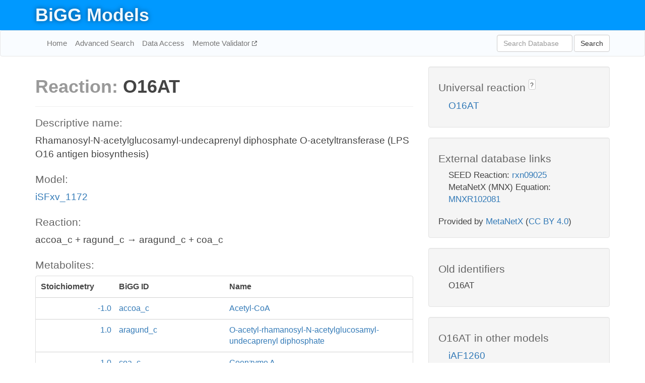

--- FILE ---
content_type: text/html; charset=UTF-8
request_url: http://bigg.ucsd.edu/models/iSFxv_1172/reactions/O16AT
body_size: 4456
content:
<!DOCTYPE html>
<html lang="en">
  <head>
    <title>BiGG Reaction O16AT in iSFxv_1172</title>

    <!-- Bootstrap and jQuery -->
    <script src="//code.jquery.com/jquery-1.9.1.min.js"></script>
    <script src="//netdna.bootstrapcdn.com/bootstrap/3.3.6/js/bootstrap.min.js"></script>
    <link rel="stylesheet" href="//netdna.bootstrapcdn.com/bootstrap/3.3.6/css/bootstrap.min.css"/>
    <link rel="stylesheet" href="//netdna.bootstrapcdn.com/font-awesome/4.0.3/css/font-awesome.min.css"/>

    <!-- BiGG styles and js -->
    <script src="/static/js/script.js"></script>
    <script src="/static/js/question_mark.js"></script>
    <link rel="stylesheet" href="/static/css/style.css"/>

    <!-- Favicon -->
    <link rel="icon" type="image/png" href="/static/assets/favicon.ico">

    <meta charset="utf-8"/>
    <meta name="viewport" content="width=device-width, initial-scale=1.0, maximum-scale=1.0, user-scalable=no"/>
    <meta name="google" content="notranslate">
    <meta name="description" content="Reaction O16AT in iSFxv_1172. Rhamanosyl-N-acetylglucosamyl-undecaprenyl diphosphate O-acetyltransferase (LPS O16 antigen biosynthesis).">
    <meta http-equiv="Content-Language" content="en">

    <script>
 (function(i,s,o,g,r,a,m){i['GoogleAnalyticsObject']=r;i[r]=i[r]||function(){
     (i[r].q=i[r].q||[]).push(arguments)},i[r].l=1*new Date();a=s.createElement(o),
                          m=s.getElementsByTagName(o)[0];a.async=1;a.src=g;m.parentNode.insertBefore(a,m)
 })(window,document,'script','//www.google-analytics.com/analytics.js','ga');

 ga('create', 'UA-129739-10', 'auto');
 ga('send', 'pageview');
</script>
  </head>
  <body>
    
      <div id="nav-title-background">
        <div class="container">
          <div id="nav-title">
            <h1><a href="/">BiGG Models</a></h1>
          </div>
        </div>
      </div>

      <div class="navbar navbar-default" role="navigation">
        <div class="container">
          <div class="navbar-header">
            <button type="button" class="navbar-toggle" data-toggle="collapse" data-target=".navbar-collapse">
              <span class="sr-only">Toggle navigation</span>
              <span class="icon-bar"></span>
              <span class="icon-bar"></span>
              <span class="icon-bar"></span>
            </button>
            <!--<a class="navbar-brand" href="http://gcrg.ucsd.edu/"><strong>SBRG</strong></a>-->
          </div>

          <div class="navbar-collapse collapse ">

            <ul class="nav navbar-nav navbar-left">

              <li><a href="/">Home</a></li>
              <li><a href="/advanced_search">Advanced Search</a></li>
              <li><a href="/data_access">Data Access</a></li>
              <li><a href="https://memote.io" target="_blank" class="link-out">
                Memote Validator
              </a></li>

            </ul>
            <ul class="nav navbar-nav navbar-right">

              <form id="search-form" class="navbar-form" action="/search" method="get">
                <div class="form-group" style="display: inline; margin-right: 3px;">
                  <input id="search" type="text" name="query"
                         class="form-control" placeholder="Search Database"
                         style="width:150px;" />
                </div>
                <button type="submit" class="btn btn-default">Search</button>
              </form>
            </ul>

          </div>
        </div>
      </div>

    

    <div class="container">
      <div class="row">
        <div class="col-lg-12" >
          
  <div class="row">
    <div class="col-lg-8">
      <h1><span class="light">Reaction: </span>O16AT</h1>
       

      

      <hr/>

      <h4>Descriptive name: </h4>
      <p>Rhamanosyl-N-acetylglucosamyl-undecaprenyl diphosphate O-acetyltransferase (LPS O16 antigen biosynthesis)</p>

      <h4>Model: </h4>
      <p><a href="/models/iSFxv_1172">iSFxv_1172</a></p>

      <h4>Reaction:</h4>
      <p>accoa_c + ragund_c &#x2192; aragund_c + coa_c</p>

      <h4>Metabolites:</h4>
      <div class="panel panel-default">
        <div class="table table-hover">
          <div class="table-header">
            <div class="table-row">
              <div class="table-cell" style="width: 20%; min-width: 140px">Stoichiometry</div>
              <div class="table-cell" style="width: 30%">BiGG ID</div>
              <div class="table-cell" style="width: 50%">Name</div>
            </div>
          </div>
          <div class="table-body">
            
            <a href="/models/iSFxv_1172/metabolites/accoa_c">
              <div class="table-row">
                <div class="table-cell" style="width: 20%; min-width: 140px" align="right">
                  -1.0
                </div>
                <div class="table-cell" style="width: 30%">
                  accoa_c
                </div>
                <div class="table-cell" style="width: 50%">
                  Acetyl-CoA
                </div>
              </div>
            </a>
            
            <a href="/models/iSFxv_1172/metabolites/aragund_c">
              <div class="table-row">
                <div class="table-cell" style="width: 20%; min-width: 140px" align="right">
                  1.0
                </div>
                <div class="table-cell" style="width: 30%">
                  aragund_c
                </div>
                <div class="table-cell" style="width: 50%">
                  O-acetyl-rhamanosyl-N-acetylglucosamyl-undecaprenyl diphosphate
                </div>
              </div>
            </a>
            
            <a href="/models/iSFxv_1172/metabolites/coa_c">
              <div class="table-row">
                <div class="table-cell" style="width: 20%; min-width: 140px" align="right">
                  1.0
                </div>
                <div class="table-cell" style="width: 30%">
                  coa_c
                </div>
                <div class="table-cell" style="width: 50%">
                  Coenzyme A
                </div>
              </div>
            </a>
            
            <a href="/models/iSFxv_1172/metabolites/ragund_c">
              <div class="table-row">
                <div class="table-cell" style="width: 20%; min-width: 140px" align="right">
                  -1.0
                </div>
                <div class="table-cell" style="width: 30%">
                  ragund_c
                </div>
                <div class="table-cell" style="width: 50%">
                  Rhamanosyl-N-acetylglucosamyl-undecaprenyl diphosphate
                </div>
              </div>
            </a>
            
          </div>
        </div>
      </div>

      
        <hr/>
        

        <h4>Default bounds:</h4>
        <p>(0.0, 1000.0)</p>

        <h4>Objective coefficient:</h4>
        <p>0.0</p>

        <h4>Subsystem:</h4>
        <p>Lipopolysaccharide Biosynthesis / Recycling</p>

        <h4>Gene Reaction Rule:</h4>
        <p>wbbJ</p>

        <h4>Genes:</h4>
        <p>
          
            <a href="/models/iSFxv_1172/genes/wbbJ">wbbJ</a>
            <br>
          
        </p>

        

      

      <hr class="section-break">
<h3>
  <a href="https://github.com/SBRG/bigg_models/issues/new" target="_blank" id="comment-link">
    Report an error on this page
  </a>
  
    
      <a tabindex="0" role="button" type="button" class="btn btn-default btn-xs"
   style="position: relative; top: -8px; padding: 0.2em; height: 1.8em;" data-trigger="click"
   data-toggle="popover" data-placement="bottom"
   data-title="Reporting errors"
   data-content="You will need an account on GitHub to report the error. If you prefer not to sign up for GitHub, please send your report to Zachary King <zaking@ucsd.edu>.">
   ?
</a>
    
   
</h3>

    </div>

    <!-- Side bar -->
    <div class="col-lg-4">
      <div class="well">
        <h4>
          Universal reaction
          
            
              <a tabindex="0" role="button" type="button" class="btn btn-default btn-xs"
   style="position: relative; top: -8px; padding: 0.2em; height: 1.8em;" data-trigger="click"
   data-toggle="popover" data-placement="bottom"
   data-title="Universal reaction"
   data-content="BiGG Models has a list of universal reactions. Visit the universal reaction page to see all the models that contain this reaction.">
   ?
</a>
            
          
        </h4>
        <ul class="list-unstyled">
          <li>
            <a href="/universal/reactions/O16AT">O16AT</a>
          </li>
        </ul>
      </div>

      <div class="well database-well">
  <h4>External database links</h4>
  <ul class="list-unstyled">
    
      <li>SEED Reaction:
        
          <a href="http://identifiers.org/seed.reaction/rxn09025" target="_blank">rxn09025</a>
        
      </li>
    
      <li>MetaNetX (MNX) Equation:
        
          <a href="http://identifiers.org/metanetx.reaction/MNXR102081" target="_blank">MNXR102081</a>
        
      </li>
    
  </ul>
  
  <p style="font-size: 17px; margin: 20px 0 0 0">
    Provided by <a href="http://metanetx.org">MetaNetX</a>
    (<a href="https://creativecommons.org/licenses/by/4.0">CC BY 4.0</a>)
  </p>
  
</div>
      <div class="well database-well">
  <h4>Old identifiers</h4>
  <ul class="list-unstyled">
    O16AT
  </ul>
</div>

      <div class="well">
        <h4>O16AT in other models</h4>
        <ul class="list-unstyled">
          
            <li>
              <a href="/models/iAF1260/reactions/O16AT">
                iAF1260
              </a>
            </li>
          
            <li>
              <a href="/models/iAF1260b/reactions/O16AT">
                iAF1260b
              </a>
            </li>
          
            <li>
              <a href="/models/iAPECO1_1312/reactions/O16AT">
                iAPECO1_1312
              </a>
            </li>
          
            <li>
              <a href="/models/iB21_1397/reactions/O16AT">
                iB21_1397
              </a>
            </li>
          
            <li>
              <a href="/models/iBWG_1329/reactions/O16AT">
                iBWG_1329
              </a>
            </li>
          
            <li>
              <a href="/models/ic_1306/reactions/O16AT">
                ic_1306
              </a>
            </li>
          
            <li>
              <a href="/models/iE2348C_1286/reactions/O16AT">
                iE2348C_1286
              </a>
            </li>
          
            <li>
              <a href="/models/iEC042_1314/reactions/O16AT">
                iEC042_1314
              </a>
            </li>
          
            <li>
              <a href="/models/iEC1372_W3110/reactions/O16AT">
                iEC1372_W3110
              </a>
            </li>
          
            <li>
              <a href="/models/iEC55989_1330/reactions/O16AT">
                iEC55989_1330
              </a>
            </li>
          
            <li>
              <a href="/models/iECABU_c1320/reactions/O16AT">
                iECABU_c1320
              </a>
            </li>
          
            <li>
              <a href="/models/iECB_1328/reactions/O16AT">
                iECB_1328
              </a>
            </li>
          
            <li>
              <a href="/models/iECBD_1354/reactions/O16AT">
                iECBD_1354
              </a>
            </li>
          
            <li>
              <a href="/models/iECD_1391/reactions/O16AT">
                iECD_1391
              </a>
            </li>
          
            <li>
              <a href="/models/iECDH10B_1368/reactions/O16AT">
                iECDH10B_1368
              </a>
            </li>
          
            <li>
              <a href="/models/iEcDH1_1363/reactions/O16AT">
                iEcDH1_1363
              </a>
            </li>
          
            <li>
              <a href="/models/iECDH1ME8569_1439/reactions/O16AT">
                iECDH1ME8569_1439
              </a>
            </li>
          
            <li>
              <a href="/models/iEcE24377_1341/reactions/O16AT">
                iEcE24377_1341
              </a>
            </li>
          
            <li>
              <a href="/models/iECED1_1282/reactions/O16AT">
                iECED1_1282
              </a>
            </li>
          
            <li>
              <a href="/models/iECH74115_1262/reactions/O16AT">
                iECH74115_1262
              </a>
            </li>
          
            <li>
              <a href="/models/iEcHS_1320/reactions/O16AT">
                iEcHS_1320
              </a>
            </li>
          
            <li>
              <a href="/models/iECIAI1_1343/reactions/O16AT">
                iECIAI1_1343
              </a>
            </li>
          
            <li>
              <a href="/models/iECIAI39_1322/reactions/O16AT">
                iECIAI39_1322
              </a>
            </li>
          
            <li>
              <a href="/models/iECNA114_1301/reactions/O16AT">
                iECNA114_1301
              </a>
            </li>
          
            <li>
              <a href="/models/iECO103_1326/reactions/O16AT">
                iECO103_1326
              </a>
            </li>
          
            <li>
              <a href="/models/iECO111_1330/reactions/O16AT">
                iECO111_1330
              </a>
            </li>
          
            <li>
              <a href="/models/iECO26_1355/reactions/O16AT">
                iECO26_1355
              </a>
            </li>
          
            <li>
              <a href="/models/iECOK1_1307/reactions/O16AT">
                iECOK1_1307
              </a>
            </li>
          
            <li>
              <a href="/models/iEcolC_1368/reactions/O16AT">
                iEcolC_1368
              </a>
            </li>
          
            <li>
              <a href="/models/iECP_1309/reactions/O16AT">
                iECP_1309
              </a>
            </li>
          
            <li>
              <a href="/models/iECs_1301/reactions/O16AT">
                iECs_1301
              </a>
            </li>
          
            <li>
              <a href="/models/iECS88_1305/reactions/O16AT">
                iECS88_1305
              </a>
            </li>
          
            <li>
              <a href="/models/iECSE_1348/reactions/O16AT">
                iECSE_1348
              </a>
            </li>
          
            <li>
              <a href="/models/iECSF_1327/reactions/O16AT">
                iECSF_1327
              </a>
            </li>
          
            <li>
              <a href="/models/iEcSMS35_1347/reactions/O16AT">
                iEcSMS35_1347
              </a>
            </li>
          
            <li>
              <a href="/models/iECSP_1301/reactions/O16AT">
                iECSP_1301
              </a>
            </li>
          
            <li>
              <a href="/models/iECUMN_1333/reactions/O16AT">
                iECUMN_1333
              </a>
            </li>
          
            <li>
              <a href="/models/iECW_1372/reactions/O16AT">
                iECW_1372
              </a>
            </li>
          
            <li>
              <a href="/models/iEKO11_1354/reactions/O16AT">
                iEKO11_1354
              </a>
            </li>
          
            <li>
              <a href="/models/iETEC_1333/reactions/O16AT">
                iETEC_1333
              </a>
            </li>
          
            <li>
              <a href="/models/iG2583_1286/reactions/O16AT">
                iG2583_1286
              </a>
            </li>
          
            <li>
              <a href="/models/iJO1366/reactions/O16AT">
                iJO1366
              </a>
            </li>
          
            <li>
              <a href="/models/iLF82_1304/reactions/O16AT">
                iLF82_1304
              </a>
            </li>
          
            <li>
              <a href="/models/iML1515/reactions/O16AT">
                iML1515
              </a>
            </li>
          
            <li>
              <a href="/models/iNRG857_1313/reactions/O16AT">
                iNRG857_1313
              </a>
            </li>
          
            <li>
              <a href="/models/iS_1188/reactions/O16AT">
                iS_1188
              </a>
            </li>
          
            <li>
              <a href="/models/iSbBS512_1146/reactions/O16AT">
                iSbBS512_1146
              </a>
            </li>
          
            <li>
              <a href="/models/iSBO_1134/reactions/O16AT">
                iSBO_1134
              </a>
            </li>
          
            <li>
              <a href="/models/iSDY_1059/reactions/O16AT">
                iSDY_1059
              </a>
            </li>
          
            <li>
              <a href="/models/iSF_1195/reactions/O16AT">
                iSF_1195
              </a>
            </li>
          
            <li>
              <a href="/models/iSFV_1184/reactions/O16AT">
                iSFV_1184
              </a>
            </li>
          
            <li>
              <a href="/models/iSFxv_1172/reactions/O16AT">
                iSFxv_1172
              </a>
            </li>
          
            <li>
              <a href="/models/iSSON_1240/reactions/O16AT">
                iSSON_1240
              </a>
            </li>
          
            <li>
              <a href="/models/iUMN146_1321/reactions/O16AT">
                iUMN146_1321
              </a>
            </li>
          
            <li>
              <a href="/models/iUMNK88_1353/reactions/O16AT">
                iUMNK88_1353
              </a>
            </li>
          
            <li>
              <a href="/models/iUTI89_1310/reactions/O16AT">
                iUTI89_1310
              </a>
            </li>
          
            <li>
              <a href="/models/iWFL_1372/reactions/O16AT">
                iWFL_1372
              </a>
            </li>
          
            <li>
              <a href="/models/iY75_1357/reactions/O16AT">
                iY75_1357
              </a>
            </li>
          
            <li>
              <a href="/models/iZ_1308/reactions/O16AT">
                iZ_1308
              </a>
            </li>
          
        </ul>
      </div>
    </div>

  </div>

  

        </div>
      </div>

      <footer class="row">
        <div class="col-lg-12" style="margin:60px 0;">
          <hr>
          <p style="font-size: 15px;">
  Latest BiGG Models publication:
  <br/><br/>
  King ZA, Lu JS, Dräger A, Miller PC, Federowicz S, Lerman JA, Ebrahim A,
  Palsson BO, and Lewis NE. <b>BiGG Models: A platform for
  integrating, standardizing, and sharing genome-scale models</b>
  (2016) Nucleic Acids Research 44(D1):D515-D522.
  doi:<a href="http://dx.doi.org/10.1093/nar/gkv1049" target="_blank">10.1093/nar/gkv1049</a>
</p>
          <hr>
          <p>Copyright &copy; 2019 The Regents of the University of California.</p>
        </div>
      </footer>
    </div>

    <script src="//cdnjs.cloudflare.com/ajax/libs/typeahead.js/0.11.1/typeahead.bundle.min.js"></script>
<link href="/static/css/typeahead.css" rel="stylesheet"/>
<script>
 var bh = new Bloodhound({
   datumTokenizer: Bloodhound.tokenizers.whitespace,
   queryTokenizer: Bloodhound.tokenizers.whitespace,
   remote: {
     url: '/autocomplete?query=%QUERY',
     wildcard: '%QUERY',
   },
 })
   $('#search').typeahead({
     minLength: 3,
     highlight: true,
     hint: true,
   }, {
     name: 'search',
     source: bh,
   }).bind('typeahead:select', function (event, suggestion) {
     $('#search-form').trigger('submit')
   }).keypress(function (event) {
     if (event.keyCode == 13)
       $('#search-form').trigger('submit')
   })
</script>
  </body>
</html>